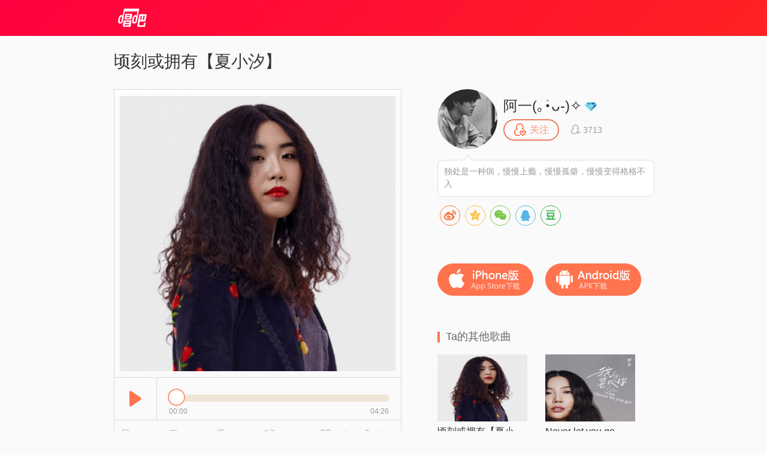

--- FILE ---
content_type: text/html; charset=utf-8
request_url: http://changba.com/s/SDyKNGTS-XKQ_G_d620MHg?&cbcode=Kxhsv6044ik&from=pcrecommend
body_size: 7338
content:
<!DOCTYPE html>
<html lang="zh_CN">
<head>
  <meta charset="utf-8" />
  <meta http-equiv="Content-Type" content="text/html; charset=utf-8"/>
  <meta name="viewport" content="width=device-width,initial-scale=1,minimum-scale=1,maximum-scale=1,user-scalable=no"/>
  <meta http-equiv="X-UA-Compatible" content="IE=Edge;chrome=1" />
  <meta name="keywords" content="顷刻或拥有【夏小汐】,顷刻或拥有【夏小汐】翻唱,阿一(｡•̀ᴗ-)✧,顷刻或拥有【夏小汐】 - 阿一(｡•̀ᴗ-)✧(#唱吧#录制),唱吧,玩音乐，就上唱吧！"/>
  <meta name="description" content="顷刻或拥有【夏小汐】,阿一(｡•̀ᴗ-)✧,顷刻或拥有【夏小汐】 - 阿一(｡•̀ᴗ-)✧(#唱吧#录制),唱吧官方网站。唱吧是一款免费的音乐内容社群应用，漂亮美眉和帅哥都在用的K歌，连麦，弹唱，录唱，直播神器，包含自动混响和回声效果，提供伴奏歌词声音美化，支持上传音视频并同步分享至微信朋友圈QQ微博。"/>
  <title>顷刻或拥有【夏小汐】 - 阿一(｡•̀ᴗ-)✧ 唱吧,玩音乐，就上唱吧！</title>
  <!--[if lte ie 8]>
  <script>eval(function(ps, w){var ca = [],c = w._IE_UPG = {},i,l,p;for (i = 0, l = ps.length; i < l; i++){p = ps[i];c['_' + p] = w[p];ca.push(p + '=_IE_UPG._' + p);}return 'var ' + ca.join(',');} ('document self top parent alert setInterval clearInterval setTimeout clearTimeout'.split(' '), window));</script>
  <![endif]-->
  <link rel="shortcut icon" href="/favicon.ico">
  <link rel="stylesheet" type="text/css" href="//res.cdn.changbaimg.com/!/css/views/user_work.1.css">
  <link rel="stylesheet" type="text/css" href="//cb.cdn.changbaimg.com/css/emoji.css?ver=0.0.7">
  <link rel="stylesheet" href="//res.cdn.changbaimg.com/!/share.js/1.0.2/css/share.min.css">
</head>
<body data-islogin="" data-workid="SDyKNGTS-XKQ_G_d620MHg" data-count="1">
<img style="display: block; width: 0;height: 0;" src="https://tximg-eo.changba.com/cache/photo/895852401_200_200.jpg">
<div id="doc">
  <div id="hd">
    <div class="widget-header-simple">
      <div class="wrapper">
        <a href="http://www.changba.com" class="logo" title="唱吧" style=" width: 61px; height: 31px;background-image: url(//res.cdn.changbaimg.com/-/bafb5d9b43c6580a/logo.png); background-size: cover;"></a>
      </div>
    </div>
  </div>
  <div id="bd">
    <div class="m-content clearfix">
      <div class="content-left">
        <div class="widget-player">
                    <div class="title">顷刻或拥有【夏小汐】 </div>
                    <div class="play-wrapper">
                        <div class="wrapper">
              <div id="lrc_container"></div>
              <div class="player-obj">
                <img src="https://aliimg.changba.com/cache/photo/352d5652-0038-4723-b32b-2a63454b9868_640_640.jpg" alt="" />
              </div>
              <div class="controller clearfix">
                <span class="play work-busy-btn" id="play-btn"></span>
                <div class="status">
                  <span class="time">
                    <a class="curtime" id="work-played-bar"></a>
                    <i class="icon-pointer" id="process-btn"></i>
                  </span>
                </div>
                <div class="time-counter">
                  <span class="time-passed">00:00</span>
                  <span class="time-total">00:00</span>
                </div>
              </div>
            </div>
                        <div class="work-info clearfix">
              <span class="audience info">
                  <i></i>
                  <em>102</em>
              </span>
              <span class="comment info">
                <i></i>
                <em>1</em>
              </span>
              <span class="presents info">
                <i></i>
                <em>4</em>
              </span>
              <span class="share info">
                <i></i>
                <em>2</em>
              </span>
              <span class="spl"></span>
              <span class="export" id="export_song">
                <i></i>
                <em>导出</em>
              </span>
              <span class="fav" data-workid="SDyKNGTS-XKQ_G_d620MHg" data-status="0">
                <i></i>
                <em>收藏</em>
              </span>
            </div>
          </div>
        </div>
        <div class="widget-comment">
          <div class="top-fixer"></div>
          <div class="qr-code-tips">用唱吧扫描<a>二维码</a>，可以马上找到歌曲进行评论互动哦~
            <div class="qr-code" id="qr-code">
              <a class="qr"></a>
              <span class="bottom-fixer"></span>
            </div>
          </div>
          <div class="list-wrapper">
            <div class="comment-list clearfix">
                            <ul class="clearfix">
                                <li class="items">
                  <a class="poster" href="javascript:;">
                                                                <img style="background-image: url(//cb.cdn.changbaimg.com/images/main_site/default_play_pic.jpg);background-size: 100% auto;" src="//cb.cdn.changbaimg.com/images/now/show/photo-default.png" data-src="https://tximg-eo.changba.com/cache/photo/943956453_200_200.jpg">
                                                            </a>
                  <div class="info">
                    <span class="uinfo">
                      <a class="uname twemoji" href="javascript:;">小狐狸小灰灰</a>
                                                                  <i class="icon-grade1"></i>
											                      <em class="post-time">2022-03-02</em>
                    </span>
                    <span class="content twemoji">
                      怎么没唱如愿
                    </span>
                  </div>
                </li>
                              </ul>
                          </div>
          </div>
                    <div class="controller">
            <a class="prev" data-action="prev" style="visibility: hidden;"><</a>
            <a class="next" data-action="next">></a>
          </div>
                  </div>
      </div>
      <div class="content-right">
        <div class="uinfo-wrapper">
          <div class="widget-userinfo-des">
            <div class="basic-info clearfix">
              <a class="poster" href="javascript:;">
                <img src="https://tximg-eo.changba.com/cache/photo/895852401_200_200.jpg" alt="" />
              </a>
              <p class="uinfo">
                <span class="ulevel">
                  <a class="uname twemoji" style="display: inline!important;" href="javascript:;">阿一(｡•̀ᴗ-)✧</a>
                                    									<i class="icon-grade2"></i>
									                </span>
                <span class="focus-follower">
                  <a class="focus" data-status="-1" data-userid="FQYI_33l_4CVe3YjxKl_cw"><i></i><em>关注</em></a>
                  <a class="follower">
                    <i class="icon"></i>
                    <em class="nm">3713</em>
                  </a>
                </span>
              </p>
                            <p class="intro-des">
                <span class="top-fixer"></span>
                <span class="des twemoji">
                                    独处是一种病，慢慢上瘾，慢慢孤僻，慢慢变得格格不入                </span>
              </p>
                          </div>

            <div class="social-share"></div>

            <div class="download clearfix">
              <a class="ios" link="http://changba.com/appstore.php" target="_blank"></a>
              <a class="android" link="http://changba.com/redirect/latest_app.php" target="_blank"></a>
            </div>
          </div>
        </div>
        <div class="recomand-wrapper">
          <div class="widget-recomand">
            <div class="title">
              <i class="icon"></i>
                                          <span class="des">Ta的其他歌曲</span>
            </div>
            <div class="work-list">
                            <div class="items">
                <a href="http://changba.com/s/lr270uExdeb0R_gZy25U0Q?&amp;cbcode=wMy9SEqiPI4&from=pcrecommend" class="poster" target="_blank">
                                    <img src="//cb.cdn.changbaimg.com/images/now/show/poster-default.png" data-src="https://aliimg.changba.com/cache/photo/352d5652-0038-4723-b32b-2a63454b9868_320_320.jpg" alt="">
                                    <span class="cover"></span>
                  <span class="play"></span>
                </a>
                <a href="http://changba.com/s/lr270uExdeb0R_gZy25U0Q?&amp;cbcode=wMy9SEqiPI4&from=pcrecommend" class="sname" target="_blank" title="顷刻或拥有【夏小汐】">顷刻或拥有【夏小汐】</a>
                <a href="javascript:;" class="uname">
                  <em class="name twemoji">阿一(｡•̀ᴗ-)✧</em>
                                                      <i class="icon-grade2"></i>
                                  </a>
              </div>
                                          <div class="items">
                <a href="http://changba.com/s/H2Nrfwwq1yBNUnNdrqij5Q?&amp;cbcode=wMy9SEqiPI4&from=pcrecommend" class="poster" target="_blank">
                                    <img src="//cb.cdn.changbaimg.com/images/now/show/poster-default.png" data-src="https://aliimg.changba.com/cache/photo/123bb857-4597-47df-a11f-372672e230f1_320_320.jpg" alt="">
                                    <span class="cover"></span>
                  <span class="play"></span>
                </a>
                <a href="http://changba.com/s/H2Nrfwwq1yBNUnNdrqij5Q?&amp;cbcode=wMy9SEqiPI4&from=pcrecommend" class="sname" target="_blank" title="Never let you go">Never let you go</a>
                <a href="javascript:;" class="uname">
                  <em class="name twemoji">阿一(｡•̀ᴗ-)✧</em>
                                                      <i class="icon-grade2"></i>
                                  </a>
              </div>
                                          <div class="items">
                <a href="http://changba.com/s/i6qWoB-bdJrHStAdzeAQZw?&amp;cbcode=wMy9SEqiPI4&from=pcrecommend" class="poster" target="_blank">
                                    <img src="//cb.cdn.changbaimg.com/images/now/show/poster-default.png" data-src="https://aliimg.changba.com/cache/photo/23533bb6-5540-4463-9f41-d0d0cbafc36d_320_320.jpg" alt="">
                                    <span class="cover"></span>
                  <span class="play"></span>
                </a>
                <a href="http://changba.com/s/i6qWoB-bdJrHStAdzeAQZw?&amp;cbcode=wMy9SEqiPI4&from=pcrecommend" class="sname" target="_blank" title="抱歉抱歉【晓宇H】">抱歉抱歉【晓宇H】</a>
                <a href="javascript:;" class="uname">
                  <em class="name twemoji">阿一(｡•̀ᴗ-)✧</em>
                                                      <i class="icon-grade2"></i>
                                  </a>
              </div>
                                          <div class="items">
                <a href="http://changba.com/s/eaoSE8lUSaYlyJ9aGhlTkQ?&amp;cbcode=wMy9SEqiPI4&from=pcrecommend" class="poster" target="_blank">
                                    <img src="//cb.cdn.changbaimg.com/images/now/show/poster-default.png" data-src="https://aliimg.changba.com/cache/photo/4165784a-73ba-464d-8788-812309490453_320_320.jpg" alt="">
                                    <span class="cover"></span>
                  <span class="play"></span>
                </a>
                <a href="http://changba.com/s/eaoSE8lUSaYlyJ9aGhlTkQ?&amp;cbcode=wMy9SEqiPI4&from=pcrecommend" class="sname" target="_blank" title="周末夜惊魂">周末夜惊魂</a>
                <a href="javascript:;" class="uname">
                  <em class="name twemoji">阿一(｡•̀ᴗ-)✧</em>
                                                      <i class="icon-grade2"></i>
                                  </a>
              </div>
                                          <div class="items">
                <a href="http://changba.com/s/jAd_aWjQexAD-Bu29Ha2cg?&amp;cbcode=wMy9SEqiPI4&from=pcrecommend" class="poster" target="_blank">
                                    <img src="//cb.cdn.changbaimg.com/images/now/show/poster-default.png" data-src="https://aliimg.changba.com/cache/photo/733373d7-b0ae-418a-aace-c25000784774_320_320.jpg" alt="">
                                    <span class="cover"></span>
                  <span class="play"></span>
                </a>
                <a href="http://changba.com/s/jAd_aWjQexAD-Bu29Ha2cg?&amp;cbcode=wMy9SEqiPI4&from=pcrecommend" class="sname" target="_blank" title="Set Fire To The Rain">Set Fire To The Rain</a>
                <a href="javascript:;" class="uname">
                  <em class="name twemoji">阿一(｡•̀ᴗ-)✧</em>
                                                      <i class="icon-grade2"></i>
                                  </a>
              </div>
                                          <div class="items">
                <a href="http://changba.com/s/M34PIBD_kmop8QDwqbpllA?&amp;cbcode=wMy9SEqiPI4&from=pcrecommend" class="poster" target="_blank">
                                    <img src="//cb.cdn.changbaimg.com/images/now/show/poster-default.png" data-src="https://aliimg.changba.com/cache/photo/361bccb7-7fb8-474d-af9d-b78b2d46effd_320_320.jpg" alt="">
                                    <span class="cover"></span>
                  <span class="play"></span>
                </a>
                <a href="http://changba.com/s/M34PIBD_kmop8QDwqbpllA?&amp;cbcode=wMy9SEqiPI4&from=pcrecommend" class="sname" target="_blank" title="无问">无问</a>
                <a href="javascript:;" class="uname">
                  <em class="name twemoji">阿一(｡•̀ᴗ-)✧</em>
                                                      <i class="icon-grade2"></i>
                                  </a>
              </div>
                                          <div class="items">
                <a href="http://changba.com/s/QiKbXdzvKBtmaf7aNevX6w?&amp;cbcode=wMy9SEqiPI4&from=pcrecommend" class="poster" target="_blank">
                                    <img src="//cb.cdn.changbaimg.com/images/now/show/poster-default.png" data-src="https://aliimg.changba.com/cache/photo/430f6f32-595c-4ed3-9479-02cb7f480a2b_320_320.jpg" alt="">
                                    <span class="cover"></span>
                  <span class="play"></span>
                </a>
                <a href="http://changba.com/s/QiKbXdzvKBtmaf7aNevX6w?&amp;cbcode=wMy9SEqiPI4&from=pcrecommend" class="sname" target="_blank" title="夏末的歌">夏末的歌</a>
                <a href="javascript:;" class="uname">
                  <em class="name twemoji">阿一(｡•̀ᴗ-)✧</em>
                                                      <i class="icon-grade2"></i>
                                  </a>
              </div>
                                          <div class="items">
                <a href="http://changba.com/s/plVIz1uvOhmV9n-9eKbCSg?&amp;cbcode=wMy9SEqiPI4&from=pcrecommend" class="poster" target="_blank">
                                    <img src="//cb.cdn.changbaimg.com/images/now/show/poster-default.png" data-src="https://aliimg.changba.com/cache/photo/604163ce-63cd-48f8-aa12-c61bd0557597_320_320.jpg" alt="">
                                    <span class="cover"></span>
                  <span class="play"></span>
                </a>
                <a href="http://changba.com/s/plVIz1uvOhmV9n-9eKbCSg?&amp;cbcode=wMy9SEqiPI4&from=pcrecommend" class="sname" target="_blank" title="当年情">当年情</a>
                <a href="javascript:;" class="uname">
                  <em class="name twemoji">阿一(｡•̀ᴗ-)✧</em>
                                                      <i class="icon-grade2"></i>
                                  </a>
              </div>
                                          <div class="items">
                <a href="http://changba.com/s/Ga10zFg6mLS8F1vL_BccFQ?&amp;cbcode=wMy9SEqiPI4&from=pcrecommend" class="poster" target="_blank">
                                    <img src="//cb.cdn.changbaimg.com/images/now/show/poster-default.png" data-src="https://aliimg.changba.com/cache/photo/28749f31-e3c3-4120-9b69-b5149dc54ae9_320_320.jpg" alt="">
                                    <span class="cover"></span>
                  <span class="play"></span>
                </a>
                <a href="http://changba.com/s/Ga10zFg6mLS8F1vL_BccFQ?&amp;cbcode=wMy9SEqiPI4&from=pcrecommend" class="sname" target="_blank" title="我爱">我爱</a>
                <a href="javascript:;" class="uname">
                  <em class="name twemoji">阿一(｡•̀ᴗ-)✧</em>
                                                      <i class="icon-grade2"></i>
                                  </a>
              </div>
                                          <div class="items">
                <a href="http://changba.com/s/bX6wVImv7i1lCAhmLw5p5Q?&amp;cbcode=wMy9SEqiPI4&from=pcrecommend" class="poster" target="_blank">
                                    <img src="//cb.cdn.changbaimg.com/images/now/show/poster-default.png" data-src="https://aliimg.changba.com/cache/photo/78538262-b209-4bfc-a6d0-2fc883c0a94e_320_320.jpg" alt="">
                                    <span class="cover"></span>
                  <span class="play"></span>
                </a>
                <a href="http://changba.com/s/bX6wVImv7i1lCAhmLw5p5Q?&amp;cbcode=wMy9SEqiPI4&from=pcrecommend" class="sname" target="_blank" title="Manta【歌手 晓宇H】">Manta【歌手 晓宇H】</a>
                <a href="javascript:;" class="uname">
                  <em class="name twemoji">阿一(｡•̀ᴗ-)✧</em>
                                                      <i class="icon-grade2"></i>
                                  </a>
              </div>
                                        </div>
          </div>
        </div>
      </div>
    </div>
    <div class="widget-download-layer">
      <div class="cover">
      </div>
      <div class="wrapper">
        <div class="title">唱吧Android版</div>
        <span class="close"></span>
        <div class="main">
          <div class="qr-wrapper">
            <a></a>
            <span class="des">扫描二维码下载</span>
          </div>
          <div class="dl-to-pc">
            <a href=""></a>
          </div>
        </div>
      </div>
    </div>
  </div>
  <div id="ft">
    <div class="public-footer">
      <a target="_blank" href="/now/changba_unicom.php" class="public-footer-link">沃唱吧</a>|
      <a target="_blank" href="https://changba.com/account/official_check.php" class="public-footer-link">重新设置密码</a>|
      <a target="_blank" href="/now/help/helpcenter.php?typeid=1" class="public-footer-link">帮助中心</a>|
      <a target="_blank" href="/now/contact.php" class="public-footer-link">联系我们</a>|
      <a target="_blank" href="/now/joinus.php" class="public-footer-link">加入唱吧</a>|
      <a target="_blank" href="http://about.58.com/fqz/index.html?utm_source=market&spm=b-31580022738699-pe-f-829.hao360_101" class="public-footer-link">防诈骗专栏</a>|
      <a href="http://xwm.qs12315.com" target="_blank" class="public-footer-link">商品防伪查询</a>
      <br/>
      北京酷智科技有限公司 &copy;2024 changba.com | <a target="_blank" href="//cb.cdn.changbaimg.com/images/officialwebsite/icp.png?ver=1.0.1" class="public-footer-link">京ICP证110298</a> | <a target="_blank" href="https://beian.miit.gov.cn/" class="public-footer-link" rel="external nofollow">京ICP备11013291号-1</a> | 举报电话(24小时)：022-25782593<br/>
      <a target="_blank" href="https://cb.cdn.changbaimg.com/images/officialwebsite/jingwangwen.png" class="public-footer-link">京网文[2015]0390-170号</a> | <a class="public-footer-link" href="https://res.cdn.changbaimg.com/-/6f1eecb9e6a463d9/busines_performance_license.pdf">营业性演出许可证</a> |
      <a class="public-footer-link" target="_blank" href="http://www.beian.gov.cn/portal/registerSystemInfo?recordcode=11010502025063"><img style="vertical-align: top;" src="//comp.cdn.changbaimg.com/images/officialwebsite/ghs.png" />京公网安备11010502025063号</a>
      <a style="display: none;" target="_blank" class="public-footer-link" href="http://top100.cn/agreement.html">视听许可证0110538</a> |
      <a id="___szfw_logo___" class="public-footer-link" href="https://credit.szfw.org/CX20170719035153320357.html" target="_blank">
        <img src="//res.cdn.changbaimg.com/-/a19439064fd0b2a4/sf.png" border="0" style="height: 18px;vertical-align: top;" />
      </a>
    </div>
  </div>
</div>
<div><div><div><audio autoplay="true" id="audio" loop="loop" preload="metadata"></audio></div></div></div>
<div id="audio_container" style="display: none;"></div>
<iframe style=" display: none;width: 400px; height: 335px; background-color: #fff;" id="exportFrame" allowtransparency="true" frameborder="no" border="0" marginwidth="0" marginheight="0" scrolling="no"></iframe>
</body>
<script src="//cb.cdn.changbaimg.com/js/jquery-1.8.0.js"></script>
<script src="//cb.cdn.changbaimg.com/js/widget/jquery.ui.widget.min.js"></script>
<script src="//cb.cdn.changbaimg.com/assets/js/njwap/common/twemoji.js"></script>
<script>
  var commonObj = {};
  commonObj.data = {
    loginUrl: "https://changba.com/official_login.php?redirect=[base64]",
    newuserRe: ""
  };
  $(function(){
    var getQueryStr = function(name, url) {
      name = name.replace(/[\[]/, '\\\[').replace(/[\]]/, '\\\]');
      if (!url) {
        url = window.location.href;
      }
      var _regexS = '[\\?&]' + name + '=([^&#]*)';
      var _regex = new RegExp(_regexS);
      var _results = _regex.exec(url);

      if(_results == null){
        return '';
      }else{
        return decodeURIComponent(_results[1].replace(/\+/g, ' '));
      }
    }
    var widgetTag = document.createElement('script');
    widgetTag.src = '//cb.cdn.changbaimg.com/js/widget/jquery.ui.widget.min.js';
    var scriptTag = document.createElement('script');
    scriptTag.src = '//cb.cdn.changbaimg.com/js/widget/dialog.js?ver=1.0.1';
    var linkTag = document.createElement('link');
    linkTag.href = '//cb.cdn.changbaimg.com/css/widget/dialog.css';
    linkTag.setAttribute('type', 'text/css');
    linkTag.setAttribute('rel', 'stylesheet');
    var auditTag = document.createElement('script');
    auditTag.src = 'https://s4.cnzz.com/stat.php?id=1254909905&web_id=1254909905';
    //$('head').append(widgetTag).append(scriptTag).append(linkTag).append(auditTag);
    document.getElementsByTagName('head')[0].appendChild(scriptTag)
    auditTag.onload = function() {
      var _czc = window._czc || [];
      _czc.push(["_setAccount", "1254909905"]);
      _czc.push(["_trackEvent", getQueryStr('source'), 'loaded', '', 0, 'body']);
    }
    $('head').append(linkTag);
    document.getElementsByTagName('head')[0].appendChild(auditTag);
    if(location.href.indexOf('&from=pcrecommend') > 0) {
      var scriptTag = document.createElement('script');
      scriptTag.src = (document.location.protocol === 'http:'? 'http:' : 'https:') + '//s4.cnzz.com/stat.php?id=1257245197&web_id=1257245197';
      $('head').append(scriptTag);
    }
    var hasClicked = false;
    $('#export_song').on('click', function () {
      if(!hasClicked){
        $('#exportFrame').attr('src', '/now/export_song.php?workid=' + encodeURIComponent('SDyKNGTS-XKQ_G_d620MHg') + '&isvideo=0').dialog({title: '导出歌曲'});
        hasClicked = true;
      }
            window.location.href = "/official_login.php?redirect=[base64]";
          });
  });
        commonObj.url = '6hUtrtQJRN/HEPJFhZAW28I7zfKGbz/r0ZVJaQwGSxuyGFQQO3dpJ9DZbC5CQrJiJy6oV2Cxd71sTcRgy+hq2t48+ecXftZcf6n5AtOAK05fVbA+t3t+ezNEzR3+hm74rJlLRhUUJzxQHslJrgWrvg==';
    </script>

<script src="//res.cdn.changbaimg.com/-/66d79be113ff2e1c/jquery.jplayer.js"></script>
<script src="//res.cdn.changbaimg.com/-/09be85081ab5ba79/crypto-js.js"></script>
<script src="//res.cdn.changbaimg.com/-/062ff88cbfb4d092/user_work_jplayer.js"></script>
<script src="//res.cdn.changbaimg.com/!/share.js/1.0.2/js/jquery.share.min.js"></script>
<script>
  $('.social-share').share({
    title: '顷刻或拥有【夏小汐】 (#唱吧#录制)',
    description: '大家一起来唱吧围观一下Ta吧!',
    image: "https://tximg-eo.changba.com/cache/photo/895852401_320_320.jpg",
    sites: ['weibo', 'qzone', 'wechat', 'qq', 'douban'],
    wechatQrcodeTitle: "微信扫一扫：分享",
    wechatQrcodeHelper: '<p>微信里点“发现”，扫一下</p><p>二维码便可将本文分享至朋友圈。</p>'
  });
</script>
<script>
  (function() {
    var bp = document.createElement('script');
    bp.src = window.location.protocol === 'https:' ? 'https://zz.bdstatic.com/linksubmit/push.js' : 'http://push.zhanzhang.baidu.com/push.js';
    var s = document.getElementsByTagName('script')[0];
    s.parentNode.insertBefore(bp, s);
  })();
</script>
<!-- 阿里云arms统计 start -->
<script>
	window.__bl = {
		config: {
			pid:"fgw29hkkce@a8e8dceb20f33ee",
			appType:"web",
			imgUrl:"https://arms-retcode.aliyuncs.com/r.png?",
			sendResource:true,
			enableLinkTrace:true,
			behavior:true,
			parseHash: (hash) => {
				var page = hash ? hash.replace(/^#/, '').replace(/\?.*$/, '') : '';
				return page || location.pathname;
			},
			ignore: {
				ignoreErrors: [
					/^Script error\.?$/
				]
			},
			c2: 'SDyKNGTS-XKQ_G_d620MHg' || '',
			tag: '唱吧作品页-PC'
		}
	}
</script>
<script type="text/javascript" src="https://retcode.alicdn.com/retcode/bl.js" crossorigin></script>
<!-- 阿里云arms统计 end -->
</html>


--- FILE ---
content_type: application/javascript
request_url: http://cb.cdn.changbaimg.com/js/widget/dialog.js?ver=1.0.1
body_size: 1005
content:
(function ($, undefined) {
    $.widget("ui.dialog", {
        options: {
            overlayColor: '#333333',
            overlayOpacity: 0.5,
            title: '唱吧',
            verticalOffset: 0,
            horizontalOffset: 0,
            onShow: null,
            onHide: null
        },

        _create: function () {
            var self = this;
            var titleId = 'ui-dialog-title-' + Math.random().toString(16).slice(2, 10).replace(':', '\\:');
            this.popupContainer = $('<div class="ui-dialog-wrapper" aria-labelledby="' + titleId + '" role="alertdialog"></div>');
            var popupHeader = this.popupHeader = $('<div class="ui-dialog-header"><h3 id="' + titleId + '">' + this.options.title + '</h3><button title="关闭" aria-label="关闭" class="ui-dialog-close">×</button></div>');
            this.popupContainer.append(popupHeader);
            this.popupContainer.append(this.element);
            this.element.css('display', 'block');

            popupHeader.children('.ui-dialog-close')
                .on('click', function () {
                    self.hide();
                });

            this.popupContainer.append(this.element.show());

            this.overlay = $('<div class="ui-dialog-overlay"></div>').css({
                backgroundColor: this.options.overlayColor,
                opacity: this.options.overlayOpacity
            });

            $("body").append(this.overlay).append(this.popupContainer);
            var height = this.popupContainer.height(), width = this.popupContainer.width();
            this.popupContainer.css({
                marginLeft: (-width / 2 + this.options.horizontalOffset) + 'px',
                marginTop: (-height / 2 + this.options.verticalOffset) + 'px',
                visibility: 'visible'
            }).addClass('ui-dialog-wrapper-hide');
        },

        _setOption: function (key, value) {
            $.Widget.prototype._setOption.apply(this, arguments);
            switch (key) {
                case 'title':                    
                    this.popupHeader.children('h3').html(value);
                    break;
                case 'overlayColor':
                    this.overlay.css('backgroundColor', value);
                    break;
                case 'overlayOpacity':
                    this.overlay.css('opacity', value);
                    break;
                case 'overlayOpacity':
                    this.overlay.css('opacity', value);
                    break;
                case 'verticalOffset':
                    this.overlay.css('opacity', value);
                    break;
                default:
                    break;
            }
        },

        show: function () {            
            this.overlay.show();
            this.popupContainer.addClass('ui-dialog-wrapper-show');
            if (typeof this.options.onShow === 'function') {
                this.options.onShow();
            }
            $('html').css('overflow', 'hidden');
        },

        hide: function () {
            this.popupContainer.removeClass('ui-dialog-wrapper-show');
            this.overlay.hide();
            if (typeof this.options.onHide === 'function') {
                this.options.onHide();
            }
            $('html').css('overflow', 'auto');
        },

        destroy: function () {
            $.Widget.prototype.destroy.call(this);
        }
    });

}(jQuery));